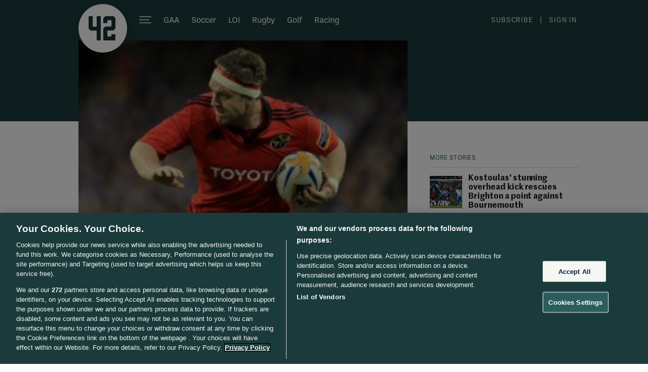

--- FILE ---
content_type: text/html; charset=UTF-8
request_url: https://www.the42.ie/ajax.php
body_size: 6748
content:
<div class="comments-container">
            <div
    class="comment"
    id="comment-705598"
    data-comment-id="705598"
    data-reply-id="705598"
>
    <div class="comment-container">
        <div class="author">
            <img
                width="55"
                height="55"
                class="lazy avatar avatar-55"
                src="https://b0.thejournal.ie/desktop/i/person-no-photo.gif"
                data-original="https://graph.facebook.com/v3.2/675201753/picture?type=square&amp;access_token=116141121768215|hwxU2y_gTRgAlffrOsq8qWl2d0o"
            />
            <div class="author-left ">
                <a class="name" href="http://www.facebook.com/cianodo" target="_BLANK">
                    Cian O Donoghue
                </a>
                    <span class="badges">
                        <a class="badge account-age age-14y" href="#" alt="Account Age" title="Account Age">
    14y
</a>
                </span>
            </div>
            <span class="actions">
    <span class="comment-icon icon-dropdown">
    </span>
    <div class="actions-dialogue-container">
        <div class="actions-dialogue-backdrop"></div>
        <div class="actions-dialogue arrow_box">
            <div class="action app-download-action">
                <div class="text">Install the app to use these features.</div>
                <div class="app-download-buttons">
                    <a href="https://itunes.apple.com/ie/app/thescore.ie-sports-news/id529792907?mt=8" target="_blank" rel="noopener" class="app-download-button ios-app-download-button">
                        <svg xmlns="http://www.w3.org/2000/svg" fill="none" viewBox="0 0 124 37" width="124" height="37">
                            <path fill="#000" d="M0 3.85A3.85 3.85 0 0 1 3.85 0H119.6a3.85 3.85 0 0 1 3.85 3.85v29.3A3.85 3.85 0 0 1 119.6 37H3.85A3.85 3.85 0 0 1 0 33.15V3.85Z"/><path fill="#fff" d="M26.012 19.284a5.605 5.605 0 0 1 2.669-4.703 5.739 5.739 0 0 0-4.521-2.444c-1.902-.2-3.746 1.138-4.715 1.138-.989 0-2.48-1.118-4.088-1.085a6.021 6.021 0 0 0-5.067 3.09c-2.19 3.793-.556 9.367 1.542 12.433 1.05 1.501 2.277 3.178 3.883 3.119 1.571-.065 2.158-1.002 4.054-1.002 1.88 0 2.43 1.002 4.068.964 1.686-.027 2.748-1.508 3.761-3.023a12.417 12.417 0 0 0 1.72-3.504 5.417 5.417 0 0 1-3.306-4.983ZM22.917 10.12a5.52 5.52 0 0 0 1.263-3.953 5.616 5.616 0 0 0-3.634 1.88 5.252 5.252 0 0 0-1.295 3.807 4.642 4.642 0 0 0 3.666-1.733ZM46.503 24.58h-4.77l-1.144 3.305h-2.02l4.517-12.226h2.099l4.517 12.225h-2.055l-1.144-3.304Zm-4.275-1.525h3.78l-1.863-5.363h-.053l-1.864 5.363ZM59.458 23.428c0 2.77-1.517 4.55-3.807 4.55a3.15 3.15 0 0 1-1.665-.377 3.057 3.057 0 0 1-1.205-1.183h-.044v4.415h-1.872V18.971h1.812v1.482h.035a3.202 3.202 0 0 1 1.23-1.18 3.297 3.297 0 0 1 1.675-.395c2.315 0 3.84 1.788 3.84 4.55Zm-1.925 0c0-1.805-.954-2.991-2.41-2.991-1.431 0-2.393 1.211-2.393 2.991 0 1.796.962 2.999 2.393 2.999 1.456 0 2.41-1.178 2.41-2.999ZM69.498 23.428c0 2.77-1.517 4.55-3.807 4.55-.58.03-1.157-.101-1.664-.377a3.058 3.058 0 0 1-1.206-1.183h-.043v4.415h-1.873V18.971h1.813v1.482h.034a3.201 3.201 0 0 1 1.23-1.18 3.297 3.297 0 0 1 1.675-.395c2.315 0 3.841 1.788 3.841 4.55Zm-1.925 0c0-1.805-.954-2.99-2.41-2.99-1.43 0-2.393 1.21-2.393 2.99 0 1.796.962 2.999 2.393 2.999 1.456 0 2.41-1.178 2.41-2.999ZM76.134 24.478c.139 1.212 1.344 2.008 2.991 2.008 1.579 0 2.714-.796 2.714-1.889 0-.949-.685-1.517-2.306-1.906l-1.622-.382c-2.297-.542-3.364-1.592-3.364-3.296 0-2.11 1.881-3.558 4.553-3.558 2.644 0 4.456 1.449 4.517 3.558h-1.89c-.113-1.22-1.146-1.956-2.654-1.956s-2.54.745-2.54 1.83c0 .864.659 1.372 2.271 1.761l1.379.331c2.567.594 3.634 1.601 3.634 3.39 0 2.287-1.865 3.72-4.83 3.72-2.775 0-4.649-1.4-4.77-3.611h1.917ZM87.858 16.861v2.11h1.734v1.449h-1.734v4.914c0 .763.347 1.119 1.11 1.119.206-.004.411-.018.616-.042v1.44a5.255 5.255 0 0 1-1.04.084c-1.847 0-2.567-.677-2.567-2.406v-5.11H84.65v-1.448h1.326v-2.11h1.882ZM90.597 23.428c0-2.804 1.69-4.567 4.327-4.567 2.645 0 4.327 1.762 4.327 4.567 0 2.812-1.674 4.567-4.327 4.567s-4.327-1.755-4.327-4.567Zm6.746 0c0-1.924-.902-3.06-2.42-3.06-1.517 0-2.418 1.145-2.418 3.06 0 1.932.901 3.058 2.419 3.058 1.517 0 2.42-1.126 2.42-3.058ZM100.795 18.97h1.786v1.518h.043c.121-.474.405-.893.805-1.186.399-.293.89-.443 1.389-.424.216-.001.431.022.642.068v1.711a2.68 2.68 0 0 0-.841-.11 1.924 1.924 0 0 0-1.459.587 1.817 1.817 0 0 0-.493 1.464v5.287h-1.872V18.97ZM114.093 25.266c-.252 1.619-1.864 2.73-3.928 2.73-2.654 0-4.301-1.738-4.301-4.526 0-2.796 1.656-4.609 4.222-4.609 2.524 0 4.111 1.694 4.111 4.397v.627h-6.443v.11a2.284 2.284 0 0 0 .644 1.804c.232.239.514.427.826.55.312.125.648.183.984.171.443.04.887-.06 1.267-.285a2.03 2.03 0 0 0 .84-.969h1.778Zm-6.33-2.66h4.561a2.103 2.103 0 0 0-.613-1.609 2.2 2.2 0 0 0-.742-.492 2.24 2.24 0 0 0-.883-.161 2.359 2.359 0 0 0-.889.168c-.282.113-.539.28-.755.49a2.242 2.242 0 0 0-.679 1.604ZM41.993 6.456c.393-.027.787.03 1.154.17.366.14.697.356.968.635.27.28.474.614.596.98.123.365.16.753.111 1.134 0 1.877-1.038 2.956-2.829 2.956h-2.171V6.456h2.171ZM40.755 11.5h1.134c.28.016.561-.029.822-.132a1.89 1.89 0 0 0 .684-.463c.19-.203.331-.444.413-.707.083-.262.105-.54.063-.81a1.81 1.81 0 0 0-.069-.807c-.084-.261-.225-.5-.415-.701-.19-.2-.422-.358-.681-.46a1.935 1.935 0 0 0-.817-.134h-1.134V11.5ZM45.877 10.112a2.055 2.055 0 0 1 .1-.863c.095-.278.247-.533.449-.75.201-.216.447-.39.72-.508a2.192 2.192 0 0 1 2.461.508c.202.217.354.472.449.75.095.278.129.572.1.863a2.057 2.057 0 0 1-.547 1.615 2.15 2.15 0 0 1-.722.51 2.193 2.193 0 0 1-2.463-.51 2.057 2.057 0 0 1-.548-1.615Zm3.358 0c0-.96-.442-1.523-1.217-1.523-.778 0-1.216.562-1.216 1.523 0 .969.438 1.526 1.216 1.526.775 0 1.217-.561 1.217-1.526ZM55.844 12.33h-.928l-.938-3.264h-.071l-.934 3.265h-.92l-1.25-4.434h.908l.813 3.383h.066l.933-3.383h.86l.932 3.383h.07l.81-3.383h.895l-1.246 4.434ZM58.142 7.897h.862v.705h.067c.113-.253.305-.465.547-.607.243-.142.525-.206.807-.183a1.507 1.507 0 0 1 1.19.455 1.41 1.41 0 0 1 .38 1.193v2.87H61.1V9.68c0-.712-.317-1.066-.98-1.066a1.063 1.063 0 0 0-.805.318 1.013 1.013 0 0 0-.278.805v2.594h-.895V7.897ZM63.422 6.167h.895v6.164h-.895V6.167ZM65.562 10.112a2.055 2.055 0 0 1 .1-.863 2.09 2.09 0 0 1 .45-.75c.2-.216.446-.39.72-.508a2.192 2.192 0 0 1 2.46.508 2.055 2.055 0 0 1 .55 1.613c.029.292-.005.586-.1.864a2.092 2.092 0 0 1-.448.751c-.202.217-.447.39-.722.51a2.192 2.192 0 0 1-2.462-.51 2.092 2.092 0 0 1-.45-.75 2.056 2.056 0 0 1-.098-.865Zm3.358 0c0-.96-.442-1.523-1.217-1.523-.778 0-1.216.562-1.216 1.523 0 .969.438 1.527 1.216 1.527.775 0 1.217-.562 1.217-1.527ZM70.784 11.077c0-.798.608-1.258 1.688-1.324l1.229-.069v-.382c0-.469-.317-.733-.93-.733-.499 0-.845.18-.945.493h-.867c.092-.762.825-1.25 1.854-1.25 1.138 0 1.78.553 1.78 1.49v3.029h-.863v-.623h-.07a1.514 1.514 0 0 1-.586.528c-.24.122-.507.18-.777.168a1.4 1.4 0 0 1-1.058-.336 1.314 1.314 0 0 1-.455-.991Zm2.917-.379v-.37l-1.108.069c-.625.04-.908.248-.908.64 0 .398.354.63.84.63a1.094 1.094 0 0 0 .799-.241 1.049 1.049 0 0 0 .377-.728ZM75.769 10.112c0-1.4.737-2.288 1.883-2.288.284-.013.565.053.812.191.246.138.447.341.58.587h.067V6.167h.895v6.164h-.858v-.7h-.07c-.144.243-.352.444-.603.58a1.604 1.604 0 0 1-.823.193c-1.154 0-1.883-.888-1.883-2.292Zm.925 0c0 .94.454 1.506 1.212 1.506.755 0 1.221-.574 1.221-1.502 0-.924-.471-1.506-1.22-1.506-.754 0-1.213.57-1.213 1.502ZM83.71 10.112a2.056 2.056 0 0 1 .55-1.613c.201-.216.447-.39.72-.508a2.192 2.192 0 0 1 2.46.508 2.053 2.053 0 0 1 .549 1.613c.03.292-.004.586-.098.864a2.09 2.09 0 0 1-.449.751 2.15 2.15 0 0 1-.721.51 2.192 2.192 0 0 1-2.463-.51 2.09 2.09 0 0 1-.449-.75 2.055 2.055 0 0 1-.099-.865Zm3.359 0c0-.96-.442-1.523-1.217-1.523-.779 0-1.217.562-1.217 1.523 0 .969.438 1.526 1.217 1.526.775 0 1.217-.561 1.217-1.526ZM89.191 7.897h.862v.705h.067c.114-.253.305-.465.548-.607.242-.142.524-.206.806-.183.22-.016.442.016.648.095.207.079.392.202.543.36a1.41 1.41 0 0 1 .38 1.193v2.87h-.896V9.68c0-.712-.317-1.066-.98-1.066a1.063 1.063 0 0 0-.805.318 1.013 1.013 0 0 0-.278.805v2.594h-.895V7.897ZM98.104 6.794v1.124h.983v.737h-.983v2.28c0 .463.196.667.641.667.114 0 .228-.007.342-.02v.728c-.161.029-.324.043-.487.045-.996 0-1.392-.342-1.392-1.197V8.654h-.72v-.736h.72V6.794h.896ZM100.31 6.167h.887V8.61h.071c.119-.255.316-.469.564-.61a1.42 1.42 0 0 1 .82-.184 1.51 1.51 0 0 1 1.179.467 1.437 1.437 0 0 1 .383 1.185v2.863h-.896V9.684c0-.708-.338-1.066-.97-1.066a1.085 1.085 0 0 0-.839.302 1.03 1.03 0 0 0-.304.822v2.589h-.895V6.167ZM109.435 11.134a1.803 1.803 0 0 1-.745.99 1.874 1.874 0 0 1-1.221.292 2.099 2.099 0 0 1-1.59-.67 2.002 2.002 0 0 1-.435-.755 1.958 1.958 0 0 1-.071-.863 2.015 2.015 0 0 1 .505-1.625c.199-.22.443-.395.717-.514.274-.12.57-.18.87-.177 1.263 0 2.024.843 2.024 2.235v.305h-3.204v.049a1.156 1.156 0 0 0 .317.896 1.206 1.206 0 0 0 .892.374c.214.025.431-.012.623-.108s.351-.245.456-.43h.862Zm-3.15-1.43h2.292a1.063 1.063 0 0 0-.298-.816 1.093 1.093 0 0 0-.819-.332 1.186 1.186 0 0 0-.835.333 1.134 1.134 0 0 0-.34.816Z"/>
                        </svg>
                    </a>
                    <a href="https://play.google.com/store/apps/details?id=com.distilledmedia.thescore" target="_blank" rel="noopener" class="app-download-button google-app-download-button">
                        <svg xmlns="http://www.w3.org/2000/svg" fill="none" viewBox="0 0 128 37" width="128" height="37">
                            <path fill="#000" d="M.78 3.85A3.85 3.85 0 0 1 4.63 0H123.6a3.85 3.85 0 0 1 3.85 3.85v29.3A3.85 3.85 0 0 1 123.6 37H4.63a3.85 3.85 0 0 1-3.85-3.85V3.85Z"/><path fill="#EA4335" d="M20.333 17.947 10.122 28.784l.002.007a2.757 2.757 0 0 0 4.062 1.663l.033-.02 11.493-6.631-5.38-5.856Z"/><path fill="#FBBC04" d="m30.663 16.101-.01-.006-4.962-2.876-5.59 4.974 5.61 5.608 4.935-2.847a2.762 2.762 0 0 0 .017-4.853Z"/><path fill="#4285F4" d="M10.122 8.215a2.707 2.707 0 0 0-.094.71v19.15c0 .246.032.483.094.709l10.562-10.56L10.122 8.215Z"/><path fill="#34A853" d="m20.408 18.5 5.285-5.283-11.48-6.656a2.76 2.76 0 0 0-4.09 1.651l-.001.003L20.408 18.5Z"/><path fill="#fff" d="M47.13 9.229c0 .76-.225 1.364-.676 1.816-.512.536-1.178.805-1.998.805-.786 0-1.453-.272-2.001-.817-.55-.544-.824-1.22-.824-2.024 0-.806.273-1.48.824-2.025a2.737 2.737 0 0 1 2.001-.817c.39 0 .763.076 1.116.228.354.152.638.355.851.608l-.478.478c-.36-.43-.856-.645-1.489-.645-.573 0-1.068.201-1.486.603-.417.404-.626.926-.626 1.57 0 .642.209 1.165.626 1.568.418.403.913.604 1.486.604.608 0 1.113-.202 1.52-.608.262-.264.414-.63.455-1.101h-1.975v-.654h2.635c.026.143.038.28.038.41Z"/><path fill="#fff" d="M47.13 9.229c0 .76-.225 1.364-.676 1.816-.512.536-1.178.805-1.998.805-.786 0-1.453-.272-2.001-.817-.55-.544-.824-1.22-.824-2.024 0-.806.273-1.48.824-2.025a2.737 2.737 0 0 1 2.001-.817c.39 0 .763.076 1.116.228.354.152.638.355.851.608l-.478.478c-.36-.43-.856-.645-1.489-.645-.573 0-1.068.201-1.486.603-.417.404-.626.926-.626 1.57 0 .642.209 1.165.626 1.568.418.403.913.604 1.486.604.608 0 1.113-.202 1.52-.608.262-.264.414-.63.455-1.101h-1.975v-.654h2.635c.026.143.038.28.038.41ZM51.308 6.957H48.83v1.724h2.234v.654H48.83v1.724h2.477v.67h-3.176v-5.44h3.176v.668Z"/><path fill="#fff" d="M51.308 6.957H48.83v1.724h2.234v.654H48.83v1.724h2.477v.67h-3.176v-5.44h3.176v.668ZM54.255 11.728h-.699v-4.77h-1.52v-.669h3.738v.668h-1.52v4.771Z"/><path fill="#fff" d="M54.255 11.728h-.699v-4.77h-1.52v-.669h3.738v.668h-1.52v4.771ZM58.478 6.289h.7v5.439h-.7V6.289ZM62.277 11.728h-.699v-4.77h-1.52v-.669h3.738v.668h-1.519v4.771Z"/><path fill="#fff" d="M62.277 11.728h-.699v-4.77h-1.52v-.669h3.738v.668h-1.519v4.771ZM67.4 10.57c.402.408.894.61 1.477.61.583 0 1.075-.202 1.478-.61.402-.408.605-.929.605-1.561 0-.633-.203-1.154-.605-1.561a1.996 1.996 0 0 0-1.478-.612c-.583 0-1.075.204-1.477.612-.402.407-.604.928-.604 1.56 0 .633.202 1.154.604 1.562Zm3.471.455c-.534.55-1.199.825-1.994.825-.795 0-1.46-.275-1.993-.825-.535-.55-.802-1.221-.802-2.016 0-.795.267-1.468.802-2.017.534-.55 1.198-.825 1.993-.825.79 0 1.453.276 1.99.828.538.552.806 1.223.806 2.014 0 .795-.267 1.466-.802 2.016Z"/><path fill="#fff" d="M67.4 10.57c.402.408.894.61 1.477.61.583 0 1.075-.202 1.478-.61.402-.408.605-.929.605-1.561 0-.633-.203-1.154-.605-1.561a1.996 1.996 0 0 0-1.478-.612c-.583 0-1.075.204-1.477.612-.402.407-.604.928-.604 1.56 0 .633.202 1.154.604 1.562Zm3.471.455c-.534.55-1.199.825-1.994.825-.795 0-1.46-.275-1.993-.825-.535-.55-.802-1.221-.802-2.016 0-.795.267-1.468.802-2.017.534-.55 1.198-.825 1.993-.825.79 0 1.453.276 1.99.828.538.552.806 1.223.806 2.014 0 .795-.267 1.466-.802 2.016ZM72.654 11.728V6.289h.85l2.643 4.23h.031l-.03-1.047V6.289h.7v5.439h-.73l-2.766-4.436h-.03l.03 1.048v3.388h-.698Z"/><path fill="#fff" d="M72.654 11.728V6.289h.85l2.643 4.23h.031l-.03-1.047V6.289h.7v5.439h-.73l-2.766-4.436h-.03l.03 1.048v3.388h-.698ZM101.082 27.139h1.692V15.806h-1.692V27.14Zm15.236-7.25-1.939 4.913h-.058l-2.013-4.914h-1.822l3.018 6.867-1.72 3.82h1.764l4.651-10.687h-1.881Zm-9.593 5.962c-.554 0-1.327-.276-1.327-.962 0-.874.962-1.21 1.793-1.21.744 0 1.094.16 1.546.38a2.05 2.05 0 0 1-2.012 1.792Zm.204-6.21c-1.224 0-2.494.54-3.018 1.735l1.502.626c.321-.626.918-.831 1.545-.831.875 0 1.764.525 1.779 1.459v.116c-.307-.175-.962-.437-1.764-.437-1.618 0-3.266.889-3.266 2.55 0 1.517 1.327 2.494 2.813 2.494 1.138 0 1.765-.51 2.159-1.108h.058v.874h1.632v-4.344c0-2.012-1.501-3.134-3.44-3.134Zm-10.454 1.627H94.07v-3.884h2.406c1.264 0 1.982 1.047 1.982 1.941 0 .879-.718 1.943-1.983 1.943Zm-.043-5.462h-4.053V27.14h1.69v-4.294h2.363c1.875 0 3.718-1.358 3.718-3.52s-1.843-3.519-3.718-3.519ZM74.33 25.853c-1.168 0-2.146-.978-2.146-2.322 0-1.357.978-2.351 2.147-2.351 1.153 0 2.058.994 2.058 2.352 0 1.343-.904 2.321-2.058 2.321Zm1.943-5.33h-.059c-.38-.453-1.11-.861-2.03-.861-1.928 0-3.694 1.693-3.694 3.87 0 2.16 1.766 3.84 3.695 3.84.92 0 1.65-.409 2.03-.876h.058v.555c0 1.475-.788 2.264-2.06 2.264-1.036 0-1.68-.745-1.942-1.373l-1.475.613c.423 1.023 1.548 2.278 3.418 2.278 1.986 0 3.665-1.168 3.665-4.015v-6.923h-1.606v.628Zm2.775 6.616h1.694V15.805h-1.694V27.14Zm4.19-3.739c-.043-1.49 1.155-2.249 2.016-2.249.672 0 1.242.335 1.431.818L83.24 23.4Zm5.258-1.285c-.32-.861-1.3-2.453-3.3-2.453-1.986 0-3.636 1.562-3.636 3.855 0 2.161 1.635 3.855 3.825 3.855 1.768 0 2.79-1.08 3.214-1.708l-1.315-.877c-.437.643-1.037 1.066-1.899 1.066-.86 0-1.475-.394-1.869-1.168l5.155-2.133-.175-.437Zm-41.071-1.27v1.635h3.913c-.117.92-.423 1.592-.89 2.059-.57.57-1.462 1.198-3.023 1.198-2.41 0-4.294-1.943-4.294-4.352 0-2.41 1.883-4.352 4.294-4.352 1.3 0 2.249.511 2.95 1.168l1.153-1.154c-.979-.934-2.278-1.65-4.103-1.65-3.301 0-6.076 2.687-6.076 5.988 0 3.3 2.775 5.987 6.076 5.987 1.78 0 3.124-.584 4.176-1.68 1.081-1.08 1.417-2.598 1.417-3.826 0-.38-.03-.73-.088-1.021h-5.505Zm10.043 5.008c-1.169 0-2.177-.964-2.177-2.336 0-1.388 1.008-2.337 2.177-2.337 1.167 0 2.175.95 2.175 2.337 0 1.372-1.008 2.336-2.175 2.336Zm0-6.191c-2.133 0-3.871 1.62-3.871 3.855 0 2.22 1.738 3.855 3.87 3.855 2.133 0 3.87-1.635 3.87-3.855 0-2.235-1.737-3.855-3.87-3.855Zm8.442 6.191c-1.168 0-2.176-.964-2.176-2.336 0-1.388 1.008-2.337 2.176-2.337 1.169 0 2.176.95 2.176 2.337 0 1.372-1.007 2.336-2.176 2.336Zm0-6.191c-2.132 0-3.87 1.62-3.87 3.855 0 2.22 1.738 3.855 3.87 3.855s3.87-1.635 3.87-3.855c0-2.235-1.738-3.855-3.87-3.855Z"/>
                        </svg>
                    </a>
                </div>
            </div>
            <div class="action mute app-only-action">
                <div class="action-icon icon-mute">
                    <svg xmlns="http://www.w3.org/2000/svg" fill="none" viewBox="0 0 24 16" width="24" height="16">
                        <path fill="currentColor" d="M23.564 4.494a.75.75 0 1 0-1.128-.988L19.5 6.861l-2.936-3.355a.75.75 0 1 0-1.128.988L18.503 8l-3.067 3.506a.75.75 0 1 0 1.128.988L19.5 9.139l2.936 3.355a.75.75 0 1 0 1.128-.988L20.497 8l3.067-3.506ZM12.155.256c.386-.035.78.077 1.088.329.31.254.507.634.507 1.054v12.724c0 .42-.198.798-.508 1.052a1.505 1.505 0 0 1-1.086.329h-.001c-2.967-.273-5.58-1.948-6.857-4.437H1.706c-.732 0-1.456-.554-1.456-1.39V6.083c0-.835.724-1.389 1.456-1.389h3.592C6.574 2.205 9.188.53 12.155.256Z"/>
                    </svg>
                </div>
                <span class="text">
                    Mute Cian O Donoghue
                </span>
            </div>
            <div class="action favourite app-only-action">
                <div class="action-icon icon-favourite">
                    <svg xmlns="http://www.w3.org/2000/svg" fill="none" viewBox="0 0 18 16" width="18" height="16">
                        <path fill="currentColor" fill-rule="evenodd" d="M9.59 1.554A4.74 4.74 0 0 1 13.73.2a4.812 4.812 0 0 1 3.517 2.619l.001.003a4.897 4.897 0 0 1-.889 5.583l-6.813 7.22a.75.75 0 0 1-1.09 0L1.642 8.408a4.897 4.897 0 0 1-.89-5.583l.002-.003A4.812 4.812 0 0 1 4.271.202a4.74 4.74 0 0 1 4.138 1.352L9 2.107l.59-.553Z" clip-rule="evenodd"/>
                    </svg>
                </div>
                <span class="text">
                    Favourite Cian O Donoghue
                </span>
            </div>
            <div class="action report">
                <div class="action-icon icon-report">
                    <svg xmlns="http://www.w3.org/2000/svg" fill="none" viewBox="0 0 18 20" width="18" height="20">
                        <path fill="currentColor" fill-rule="evenodd" d="m1 13.032 2.243-.704a6.717 6.717 0 0 1 5.592.726 6.72 6.72 0 0 0 5.46.77l2.125-.62c.343-.1.58-.42.58-.784V3.912a.822.822 0 0 0-.318-.651.788.788 0 0 0-.702-.134l-1.684.491a6.721 6.721 0 0 1-5.46-.766 6.717 6.717 0 0 0-5.593-.725L1 2.83" clip-rule="evenodd"/><path fill="#191919" fill-rule="evenodd" d="M3.019 1.411a7.467 7.467 0 0 1 6.215.806 5.97 5.97 0 0 0 4.852.681l1.684-.49a1.54 1.54 0 0 1 1.37.259c.386.298.61.76.61 1.245v8.507c0 .69-.448 1.31-1.12 1.506l-2.124.62a7.473 7.473 0 0 1-6.07-.856M3.02 1.41l-2.243.703a.75.75 0 1 0 .448 1.432l2.243-.703a5.968 5.968 0 0 1 4.97.645 7.471 7.471 0 0 0 6.069.85l1.683-.49a.039.039 0 0 1 .035.007c.014.01.026.03.026.058v8.507c0 .04-.025.06-.04.065l-2.124.619a5.972 5.972 0 0 1-4.852-.685 7.468 7.468 0 0 0-6.216-.806l-2.242.703a.75.75 0 0 0 .449 1.431l2.242-.703a5.968 5.968 0 0 1 4.97.645" clip-rule="evenodd"/><path fill="#191919" fill-rule="evenodd" d="M1 .25a.75.75 0 0 1 .75.75v18a.75.75 0 0 1-1.5 0V1A.75.75 0 0 1 1 .25Z" clip-rule="evenodd"/>
                    </svg>
                </div>
                <span class="text">
                    Report
                </span>
            </div>
                    </div>
    </div>
</span>        </div>
        <div class="date">
            Nov 2nd 2012, 4:46 PM
        </div>
        <div class="comment-body text">
            <p>I can see sherry and Strauss battle it out for years to come&#8230; A welcome thing&#8230;.</p>

        </div>
        <div class="buttons">
            <div class="vote">
                <span class="comment-icon icon-thumb">
                </span>
                <span class="count">
                                            6
                                    </span>
            </div>
            <span class="comment-icon icon-reply"></span>
                    </div>
    </div>
    <div class="replies">
        </div>

</div>
    </div>



--- FILE ---
content_type: text/javascript;charset=utf-8
request_url: https://id.cxense.com/public/user/id?json=%7B%22identities%22%3A%5B%7B%22type%22%3A%22ckp%22%2C%22id%22%3A%22mklvs0zcp0h8bqoq%22%7D%2C%7B%22type%22%3A%22lst%22%2C%22id%22%3A%22wtw5dhu8yc59eg0b4wijifh8%22%7D%2C%7B%22type%22%3A%22cst%22%2C%22id%22%3A%22wtw5dhu8yc59eg0b4wijifh8%22%7D%5D%7D&callback=cXJsonpCB1
body_size: 190
content:
/**/
cXJsonpCB1({"httpStatus":200,"response":{"userId":"cx:2qr7zaepg47mk1my4tqv77h67b:2wyj53p8hjx3r","newUser":true}})

--- FILE ---
content_type: text/javascript;charset=utf-8
request_url: https://p1cluster.cxense.com/p1.js
body_size: 99
content:
cX.library.onP1('wtw5dhu8yc59eg0b4wijifh8');
